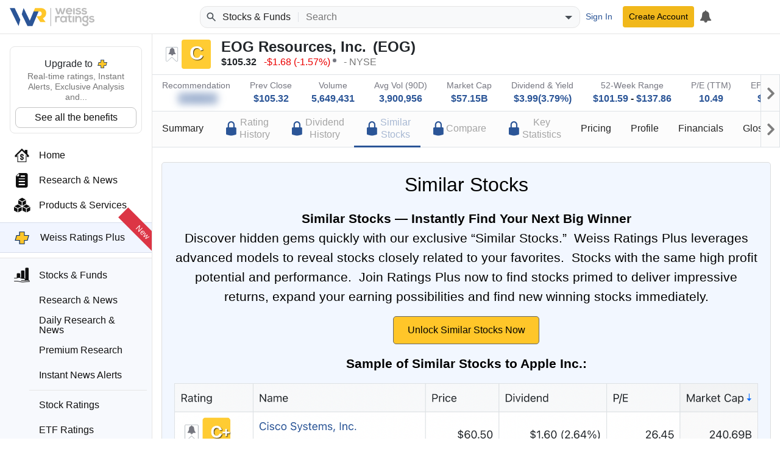

--- FILE ---
content_type: text/javascript
request_url: https://weissratings.com/Ratings.Web.Core/scripts/r-core.min.js?rv=2026.01.13.1226
body_size: 13265
content:
(function(n){Date.prototype.adjustTimezone=function(){return new Date(this.getTime()+this.getTimezoneOffset()*6e4)};Date.prototype.addMonths=function(n){var t=new Date(this),i=Math.floor(n/12),r=n-i*12;return i&&t.setFullYear(t.getFullYear()+i),r&&t.setMonth(t.getMonth()+r),t};window.T=function(t,i){var f,r,u;if(!t||typeof t!="string")return null;if(window.ratLocalization||(window.ratLocalization={}),ratLocalization._cache||(ratLocalization._cache={}),f=ratLocalization._cache[t],f)return f;if(r=t.split("|"),r.length===1&&typeof i=="string")r=[i,t];else if(r.length<2)return t;return r[1]?(i=ratLocalization[r[0]],i&&typeof i=="object"&&(u=i[r[1]],typeof u=="string"))?(ratLocalization._cache[t]=u,u):(window.ratLocalization.clientUpdate===!0&&window.ratLocalization.language==="en"&&n.rat&&n.rat.authenticated&&n.rat.isB&&n.ajax({url:ratApiUrl+"/localization",type:"PUT",data:{key:r[0]+"|"+r[1]},success:function(){},error:function(){}}),n.rat&&(ratLocalization._cache[t]=r[1]),r[1]):null};String.prototype.trim||(String.prototype.trim=function(){return this.replace(/^\s+|\s+$/g,"")});String.prototype.trimLeft||(String.prototype.trimLeft=function(){return this.replace(/^\s+/,"")});String.prototype.trimRight||(String.prototype.trimRight=function(){return this.replace(/\s+$/,"")});String.prototype.startsWith||(String.prototype.startsWith=function(n){return this.indexOf(n,0)===0});String.prototype.endsWith||(String.prototype.endsWith=function(n){return this.indexOf(n,this.length-n.length)!==-1});String.prototype.right||(String.prototype.right=function(n){return this.substring(Math.max(this.length-n,0))});String.prototype.includes||(String.prototype.includes=function(n,t){return(typeof t!="number"&&(t=0),t+n.length>this.length)?!1:this.indexOf(n,t)!==-1});String.prototype.replaceAll||(String.prototype.replaceAll=function(n,t,i){if(!i)return this.split(n).join(t);for(var f=this.toLowerCase(),e=String(n).toLowerCase(),u=this.toString(),r=f.length;(r=f.lastIndexOf(e,r))!==-1;)u=u.substr(0,r)+t+u.substr(r+e.length),r--;return u});String.prototype.htmlEncode=function(){return this.replace(/&/g,"&amp;").replace(/"/g,"&quot;").replace(/'/g,"&#39;").replace(/</g,"&lt;").replace(/>/g,"&gt;")};String.prototype.toCamelCase=function(){return this.replace(/\s(.)/g,function(n){return n.toUpperCase()}).replace(/\s/g,"").replace(/^(.)/,function(n){return n.toLowerCase()})};Array.prototype.includes||(Array.prototype.includes=function(n,t){return typeof t!="number"&&(t=0),this.indexOf(n,t)!==-1});Array.from||(Array.from=function(n){var i,t;if(!Array.isArray(n))return undefined;for(i=[],t=0;t<n.length;t++)i.push(n[t]);return i});Array.prototype.removeByValue||(Array.prototype.removeByValue=function(n){for(var t=0;t<this.length;t++)if(this[t]===n)return this.splice(t,1),!0;return!1});typeof Array.prototype.removeWhere!="function"&&(Array.prototype.removeWhere=function(n){var i,t;if(typeof n!="function")throw"Invalid call, expected a function.";for(i=this.length,t=i-1;t>=0;t--)n.call(this,this[t],t)&&this.splice(t,1);return i!==this.length});typeof Array.prototype.last!="function"&&(Array.prototype.last=function(){return this[this.length-1]});typeof Array.prototype.move!="function"&&(Array.prototype.move=function(t,i){n.rat.arrayMove(this,t,i)});typeof Array.prototype.findIndexOf!="function"&&(Array.prototype.findIndexOf=function(n){if(typeof n!="function")throw"Invalid call, expected a function.";for(var t=0;t<this.length;t++)if(n.call(this,this[t],t))return t;return-1});n.ratObjects={bodyChangedEvent:"ratBodyChangedEvent",userReadyEvent:"ratUserReadyEvent",windowViewportChanged:"ratWindowViewportChanged",startup:[],startupLast:[]};n.ratObjects.chart={color:"#304d89",defaultOptions:{colors:["#7cb5ec"],lang:{thousandsSep:","}},titleColor:"#a16602",subtitleColor:"#304d89",rangeSelectorButtonTheme:{states:{select:{fill:"#d2ddf6"}}},indexesColor:["#304d89","#617fbd","#a6bbe8","#ccd7ed"]};n.ratObjects.Class=function(){};n.ratObjects.Class.extend=function(n){var r=function(){},t,u=this,i=n&&n.init?n.init:function(){u.apply(this,arguments)},f;r.prototype=u.prototype;f=i.fn=i.prototype=new r;for(t in n)Object.prototype.hasOwnProperty.call(n,t)&&(f[t]=n[t]!=null&&n[t].constructor===Object?extend(!0,{},r.prototype[t],n[t]):n[t]);return f.constructor=i,i.extend=u.extend,i};n.ratObjects.Core=n.ratObjects.Class.extend({init:function(n,t,i,r){this.authenticated=n;this.isB=t;this.websiteName=i;this.rpl=r;var u=sessionStorage.getItem("r-auth")==="1";u&&!n&&(this.deleteCookie("Default-adminPreferences"),localStorage.clear(),sessionStorage.clear());!u&&n&&sessionStorage.setItem("r-auth","1")},ready:function(){sessionStorage.getItem("r-session")!=="1"&&(sessionStorage.setItem("r-session","1"),this.setCookie("r-t",(new Date).getTimezoneOffset()/60,1));this.initLocalization();this.userInfo();this.startup()},getQuerystring:function(n,t){t=typeof t=="string"&&t?t:window.location.href;var i=RegExp("(^|[?&])"+n+"=([^&]*)","i").exec(t);return i?decodeURIComponent(i[2].replace(/\+/g," ")):null},setQuerystring:function(n,t,i,r){var u,e,f,o;return(i=typeof i=="string"?i:window.location.href,u=i.lastIndexOf("#"),u>0?(e=i.substring(u),i=i.substring(0,u),u=e):u="",t===null||t===undefined)?(i=i.replace(new RegExp("[?&]"+n+"=[^&#]*(#.*)?$"),"$1").replace(new RegExp("([?&])"+n+"=[^&]*&"),"$1"),i=i.replace(/[&;]$/,""),i+u):(typeof t!="string"&&(t=t.toString()),r!==!1&&(t=this.encodeURIComponent(t)),f=new RegExp("(^|[?&])"+n+"=.*?(&|$)","i"),i.match(f))?i.replace(f,"$1"+n+"="+t+"$2"):(o=i.indexOf("?")!==-1?"&":"?",i+o+n+"="+t+u)},encodeURIComponent:function(n){return typeof n!="string"?null:encodeURIComponent(n).replaceAll("%20","+").replaceAll("%3C","<").replaceAll("%3E",">").replaceAll("%2C",",")},errorMessage:function(n,t){var r,i;if(n&&n!=="string"&&t===undefined&&(t=n,n=""),typeof n!="string"&&(n=""),t&&typeof t=="object")if(t.xhr&&typeof t.xhr=="object"&&(t=t.xhr),t||(t={}),t.responseJSON&&typeof t.responseJSON=="object"&&typeof t.responseJSON.message=="string")t=t.responseJSON.message;else if(typeof t.message=="string")t=t.message;else if(typeof t.errorMessage=="string")t=t.errorMessage;else if(typeof t.statusText=="string"&&t.status)t=t.statusText+" "+t.status;else if(typeof t.statusText=="string")t=t.statusText;else if(Array.isArray(t.modelState))for(r=t.modelState,t="",i=0;i<r.length;i++)r[i].name||(t+=(t?"<br/>":"")+r[i].error);else t="";return n||(n=""),n+=t?" "+t:"",n?n:null},handleError:function(t,i,r,u){return(t&&typeof t!="string"&&(u=typeof r=="boolean"?r:undefined,r=i,i=t,t=""),typeof r=="boolean"&&(u=r,r=undefined),i||(i={}),i.success!==!1&&(typeof i.status!="number"||i.status===200))?!1:i.statusText==="abort"?!1:i.silent===!0?!0:(typeof r=="function"&&(r=r()),r&&r instanceof jQuery?(u===!0&&(r=n("<div>").appendTo(r)),r.addClass("alert alert-danger r-error").ratEmpty().append(n("<span>").html(this.errorMessage(t,i)))):this.alertError(t,i),!0)},handleErrorDeferred:function(t,i){var u=this,r=n.Deferred();return setTimeout(function(){if(t&&typeof t!="string"&&(i=t,t=""),i||(i={}),i.success!==!1&&(typeof i.status!="number"||i.status===200)){r.resolve(!1);return}if(i.statusText==="abort"){r.resolve(!1);return}if(i.silent===!0){r.resolve(!0);return}u.alertError(t,i).done(function(){r.resolve(!0)})},0),r.promise()},alertError:function(n,t){return this.alert(this.errorMessage(n,t))},cloneObject:function(t){return n.rat.copyProperties({},t)},copyProperties:function(n,t,i){var h,o,s,u,r,e,f;if(!t||typeof t!="object")return n;typeof i=="string"&&(h=i,i={shouldCopy:function(n){return n.startsWith(h)}});i||(i={});o=typeof i.shouldCopy=="function"?i.shouldCopy:null;s=typeof i.set=="function"?i.set:null;Array.isArray(i.properties)||(i.properties=[]);for(u in t)if(t.hasOwnProperty(u)){if(r=t[u],i.properties.push(u),o&&!o(u,r)){i.properties.pop();continue}if(r)if(Array.isArray(r)){for(e=[],f=0;f<r.length;f++)r[f]&&typeof r[f]=="object"?e.push(this.copyProperties({},r[f],i)):e.push(r[f]);r=e}else typeof r!="object"||r instanceof Date||(r=this.copyProperties({},r,i));s?s(n,u,r):n[u]=r;i.properties.pop()}return n},createWindow:function(t,i){var r,l,f,o,u,s,h,c,e;return t=n.rat.copyMissing(t,{modal:!0,title:this.websiteName,okText:"OK"}),f=n("<div class='r-window-content'><\/div>"),o=n("<div class='r-content'><\/div>"),f.append(o),t.fullWidthButtons!==!1?(s=n("<br/><div class='text-center'><\/div>"),f.append(s),u=n("<div><\/div>"),s.append(u)):(u=n("<div class='btn btn-primary'><\/div>"),f.append(u)),h=function(){r.center()},c=function(n){n.which===27?(n.preventDefault(),t.cancelButton&&!t.cancelButton.attr("disabled")&&t.cancelButton.click()):n.which===13&&(n.preventDefault(),t.enterButton&&!t.enterButton.attr("disabled")&&t.enterButton.click())},t.okButton&&t.okButton.bind("click",function(){r.close()}),e={options:t,container:f,content:o,buttonsContainer:u,open:function(){r.center().open()},close:function(n){l=n;r.close()},center:function(){r.center()},addButton:function(i,r,f,e){var o;return t.fullWidthButtons!==!1?(o=n("<button type=\"button\" style='margin-right:10px;' class='btn btn-primary'><\/button>").html(i),u[e!==!1?"append":"prepend"](o)):(o=n('<button type="button" class="btn btn-secondary"><\/button>').html(i),u[e!==!1?"append":"prepend"](o)),typeof r=="function"&&o.bind("click",r),typeof f=="string"&&o.addClass(f),o}},r=f.kendoWindow({title:t.title,draggable:!1,modal:!0,resizable:!1,animation:{open:{effects:{zoom:{direction:"in"},fade:{direction:"in"}},duration:200},close:{effects:{zoom:{direction:"out",properties:{scale:.7}},fade:{direction:"out"}},duration:200,hide:!0}},activate:function(){typeof t.activate=="function"?t.activate(e):window.focus()},deactivate:function(){typeof t.deactivate=="function"&&t.deactivate(e);n(window).unbind("resize scroll",h);n(document).unbind("keydown",c);r.destroy();i&&i(l)},open:function(){typeof t.open=="function"&&t.open()}}).data("kendoWindow"),e.kendoWindow=r,r.wrapper.addClass("r-window"),typeof t.cssClass=="string"&&r.wrapper.addClass(t.cssClass),n(window).bind("resize scroll",h),n(document).bind("keydown",c).focus(),e},confirm:function(t,i,r){var u,f,e,s,o;if(r=n.rat.copyMissing(r,{title:this.websiteName,yesText:"Yes",noText:"No",cancelText:"Cancel",cancelVisible:!1,confirmIgnoreCase:!0,modal:!1,cssClass:"r-confirm",allowEnter:!0}),u=n.Stock.createWindow(r,i),e=null,r.yesVisible!==!1&&(e=r.enterButton=u.addButton(r.yesText,function(){u.close(!0)},r.yesClass),r.allowEnter||(r.enterButton=null),r.confirmText&&e.attr("disabled","disabled")),r.noVisible!==!1&&(r.cancelButton=u.addButton(r.noText,function(){u.close(!1)},r.noClass)),r.cancelVisible!==!1&&(r.cancelButton=u.addButton(r.cancelText,function(){u.close(null)},r.cancelClass)),r.alert&&u.content.append(n("<div class='r-alert'><\/div>").append(r.alert)),s=n("<div class='r-message'><\/div>").append(t),u.content.append(s),r.confirmText){f=n("<input type='text' />");u.content.append(n("<div class='r-confirm-input'><\/div>").append(f));o=function(){var n=f.val().trim(),t=r.confirmText.trim();n===t||r.confirmIgnoreCase!==!1&&n.toLocaleLowerCase()===t.toLocaleLowerCase()?e.removeAttr("disabled"):e.attr("disabled","disabled")};f.on("keyup",o);f.on("mouseup",function(){setTimeout(o,1)});setTimeout(function(){f.focus()},100)}u.open()},copyChangedProperties:function(t,i,r){var o,u,f,e;if(!t||typeof t!="object"||!i||typeof i!="object")return t;r&&typeof r=="object"||(r=t);o=typeof i.shouldSerialize=="function";for(u in i)i.hasOwnProperty(u)&&(!o||i.shouldSerialize(u))&&(f=i[u],e=r[u],!e||typeof e!="object"||f instanceof Date?f!==e&&(t[u]=f):(typeof f!="object"&&(f={}),t[u]=typeof e.toJSON=="function"?e.toJSON():this.copyChangedProperties({},f,e),(t[u]===null||t[u]===undefined||typeof t[u]=="object"&&n.isEmptyObject(t[u]))&&delete t[u]));return n.isEmptyObject(t)?null:t},copyMissing:function(n,t){var r,u,i;if(n&&typeof n=="object"||(n={}),!t||typeof t!="object")return n;for(r in t)t.hasOwnProperty(r)&&(u=n[r],i=t[r],!i||typeof i!="object"||i instanceof Date||Array.isArray(i)?u===undefined&&(n[r]=i):n[r]=this.copyMissing(u&&typeof u=="object"?u:{},i));return n},arrayMove:function(n,t,i){var r=n.length,u;return t<0||i<0||t>=r||i>=r?n:(u=Array.prototype.splice.apply(n,[t,1])[0],Array.prototype.splice.apply(n,[i,0,u]),n)},parseFloatEntire:function(n){return/^(\-|\+)?([0-9]*(\.[0-9]+)?|Infinity)$/.test(n)?Number(n):NaN},bodyChanged:function(){n(document.body).trigger(n.ratObjects.bodyChangedEvent)},userInfo:function(){if(!this.authenticated){this.user={authenticated:!1,userKey:null};this.userReady();return}var t=this;n("header .r-button-user-avatar ").on("ratings-remote-ready",function(i){i.remoteName==="user"&&(t.user=n.extend({authenticated:t.authenticated},i.remoteResult||{}),t.authenticated=t.user.authenticated,t.userReady())})},userIsReady:function(){return typeof this.user=="object"&&this.user},userReady:function(t){var i,r;if(t!==!1&&(i=n.rat.getCookie("r-c"),typeof this.user=="object"&&typeof this.user.accessKey=="string"&&this.user.accessKey!==i&&n.rat.setCookie("r-c",this.user.accessKey,1),r=n(document.body).data("access-key"),typeof r!="undefined"&&(typeof r!="string"||typeof i!="string"||r.toLocaleLowerCase()!==i.toLocaleLowerCase())&&!n.rat.getQuerystring("nc"))){localStorage.removeItem("r-remote-user");window.location=n.rat.setQuerystring("nc",""+i,window.location.href);return}n.rat.getQuerystring("nc")&&window.history.replaceState(null,null,n.rat.setQuerystring("nc",null));this.userAvatar();n(document.body).trigger(n.ratObjects.userReadyEvent)},userAvatar:function(){var i=n("header .r-button-user-avatar"),t=i.find("> .r-user-avatar");t.empty();this.user.authenticated?this.user.avatarPhotoUrl?(t.parent().addClass("r-avatar-photo"),t.removeClass().addClass("r-user-avatar r-hoverable r-avatar-photo").prepend(n("<img role='presentation'>").on("load",function(){i.ratBusy(!1)}).on("error",function(){t.find("> img").remove();t.removeClass().addClass("r-user-avatar r-icon r-icon-profile");t.parent().removeClass("r-avatar-photo");i.ratBusy(!1)}).attr("src",this.user.avatarPhotoUrl))):(t.parent().removeClass("r-avatar-photo"),t.removeClass().addClass("r-user-avatar r-hoverable r-avatar-style-"+(this.user.avatarStyle||1)).attr("data-text",(this.user.avatarText||"").toLocaleUpperCase()),i.ratBusy(!1)):(t.removeClass().addClass("r-icon r-icon-profile"),i.ratBusy(!1))},userAvatarChanged:function(t,i){typeof t!="number"&&(t=this.user.avatarStyle);typeof i!="string"&&(i=this.user.avatarPhotoUrl);t===0?(this.user.avatarPhotoUrl=i,delete this.user.avatarStyle):(this.user.avatarStyle=t,delete this.user.avatarPhotoUrl);n("header .r-button-user-avatar").ratBusy({inline:!0,message:""});this.userAvatar();localStorage.setItem("r-remote-user",JSON.stringify(this.user))},fireWindowViewportChanged:function(){clearTimeout(this._windowViewportChangedId);this._windowViewportChangedId=setTimeout(function(){n(document.body).trigger(n.ratObjects.windowViewportChanged)},500)},alert:function(t,i){var r=n.Deferred(),u;return n.rat.__alertVisible===!0?(setTimeout(function(){r.reject()},0),r.promise()):(i=n.extend({title:this.websiteName,okText:T("Ratings.Common|OK"),enterOnCancel:!0,onRender:function(i){i.append(n("<div class='r-message'>").html(t))}},i||{}),u=this.dialog(i),u.enterButton(i.okText,u.hide),u.show(),n.rat.__alertVisible=!0,u.on.done(function(t){delete n.rat.__alertVisible;r.resolve(t)}).fail(function(t){delete n.rat.__alertVisible;r.reject(t)}),r.promise())},confirm:function(t,i){i=n.extend({title:this.websiteName,yesText:T("Ratings.Common|Yes"),noText:T("Ratings.Common|No"),onRender:function(i){i.append(n("<div class='r-message'>").html(t))}},i||{});i.cssClass=(i.cssClass?" ":"")+"r-confirm";var r=this.dialog(i);return r.addButton(i.yesText,function(){r.hide(!0)},i.yesCssClass||"btn-primary"),r.cancelButton(i.noText,function(){r.hide(!1)},i.noCssClass||"btn-link"),r.show(),r.on},dialog:function(t){var r,c,l,o,s;t=n.extend({backdrop:"static",keyboard:!1,show:!1,enterOnCancel:!1,title:this.websiteName,onRender:function(){}},t||{});var u=this,a=n.Deferred(),e=undefined,f,h,i=n("<div class='modal fade r-modal' tabindex='-1' role='dialog' aria-hidden='true'>").append(n("<div class='modal-dialog modal-dialog-centered' role='document'>").append(n("<div class='modal-content'>").append(n("<div class='modal-header'>").append(n("<h1 class='modal-title'>").text(t.title),n("<button type='button' class='close' data-dismiss='modal'><span aria-hidden='true'>&times;<\/span><\/button>").attr("aria-label",T("Ratings.Common|Close"))),f=n("<div class='modal-body'>"),h=n("<div class='modal-footer'>").attr("hidden",t.noFooter===!0?"hidden":null)))).on("show.bs.modal",function(){if(typeof t.onShow=="function")t.onShow(i,f)}).on("shown.bs.modal",function(){if(n.rat.startup(!1,i),typeof t.onShown=="function")t.onShown(i,f);if(typeof t.onActivate=="function")t.onActivate(i,f)}).on("hide.bs.modal",function(){if(typeof t.onHide=="function")t.onHide(i,f,e);a.resolve(e)}).on("hidden.bs.modal",function(){if(typeof t.onHidden=="function")t.onHidden(i,f,e);if(u._dialogStack.length===1)n(document).unbind("keydown",u._dialogKeydown),delete u._dialogKeydown,delete u._dialogStack;else{u._dialogStack.splice(u._dialogStack.length-1,1);n(document.body).addClass("modal-open");var r=u._dialogStack[u._dialogStack.length-1];if(typeof r.options.onActivate=="function")r.options.onActivate(r.$modal,r.$body)}n(this).remove()});t.cssClass&&typeof t.cssClass=="string"&&i.addClass(t.cssClass);r={on:a.promise(),options:t,buttons:[],$modal:i,$body:f,$footer:h,busy:function(n){n===!1?(i.find("[data-was-enable='true']").removeAttr("data-was-enable").removeAttr("disabled"),i.find(".modal-content").ratBusy(!1)):(i.find("input:not([disabled]), button:not([disabled])").attr("data-was-enable","true").attr("disabled","disabled"),i.find(".modal-content").ratBusy({fill:!0,translucent:!0,message:n}))},show:function(){i.modal("show")},hide:function(n){e=n;i.modal("hide")},update:function(t){if(typeof t=="object"){var i=this.$modal.data("bs.modal");typeof i=="object"&&(i._config=n.extend(i._config,t))}},addButton:function(t,i,u,f){var e=n("<button type='button' class='btn' data-dismiss='modal'>").html(t);return h[f!==!1?"append":"prepend"](e),u||(u="btn-light"),typeof i=="function"&&e.bind("click",i),typeof u=="string"&&e.addClass(u),r.buttons.push(e),e},enterButton:function(n,i,u){t.enterButton=r.addButton(n,i,u)},cancelButton:function(n,i,u){t.cancelButton=r.addButton(n||T("Ratings.Common|Cancel"),i||function(){r.hide(null)},u)}};i.data("r-dialog",r);t.onRender(f,r);if(i.modal({backdrop:t.backdrop,keyboard:t.keyboard,show:t.show}),this._dialogKeydown||(this._dialogStack=[],this._dialogKeydown=n.proxy(this.dialogKeydown,this),n(document).bind("keydown",this._dialogKeydown)),this._dialogStack.length>0)for(c=this._dialogStack[this._dialogStack.length-1],c._$modal=n("body > div.modal:not(.r-known)").addClass("r-known"),c._$modalBackdrop=n("body > div.modal-backdrop:not(.r-known)").addClass("r-known"),l=1010,o=0;o<this._dialogStack.length;o++)s=this._dialogStack[o],s._$modalBackdrop&&(s._$modalBackdrop.css({"z-index":l++}),s._$modal.css({"z-index":l++}));return this._dialogStack.push(r),r},dialogKeydown:function(t){var r,i,u;if(Array.isArray(this._dialogStack)&&this._dialogStack.length!==0&&(r=this._dialogStack[this._dialogStack.length-1],i=r.options,i.busy!==!0))if(t.which===27){if(t.isPropagationStopped())return;t.preventDefault();t.stopPropagation();i.cancelButton&&!i.cancelButton.attr("disabled")?i.cancelButton.click():i.enterOnCancel&&i.enterButton&&!i.enterButton.attr("disabled")&&i.enterButton.click()}else if(t.which===13){if(t.isPropagationStopped())return;if(u=n(":focus"),u.hasClass("r-accept-enter"))return;t.preventDefault();t.stopPropagation();i.enterButton&&!i.enterButton.attr("disabled")&&i.enterButton.click()}},ratingsPlusPopUp:function(t){if(!this._ratingsPlusPopUpVisible){this._ratingsPlusPopUpVisible=!0;var i=this,r=t&&typeof t=="object"&&t.target?n.rat.getQuerystring("r",n(t.target).ratFindIncludeSelf("a").attr("href")):null;this.dialog({title:T("Ratings.Anonymous|Weiss Ratings Plus"),cssClass:"r-modal-sign-in",noFooter:!0,show:!0,onRender:function(t){t.append(n("#r-ratings-plus-popup").html())},onShown:function(n){var t=n.find("form")},onHide:function(){delete i._ratingsPlusPopUpVisible}})}},signInForm:function(t){if(!this._signInFormVisible){this._signInFormVisible=!0;var r=this,i=t&&typeof t=="object"&&t.target?n.rat.getQuerystring("r",n(t.target).ratFindIncludeSelf("a").attr("href")):null;this.dialog({title:T("Ratings.Anonymous|Sign In"),cssClass:"r-modal-sign-in",noFooter:!0,show:!0,onRender:function(t){t.append(n("#r-sign-in-form").html())},onShown:function(t){var r=t.find("form");i&&typeof i=="string"&&r.attr("action",n.rat.setQuerystring("r",i,r.attr("action")));r.data("ratForm").focusFirstInput()},onHide:function(){delete r._signInFormVisible}})}},signUpForm:function(t){var i;if(!this._signUpFormVisible){this._signUpFormVisible=!0;var o=this,r=null,f=null,e=null,u=null;t&&typeof t=="object"&&t.target&&(i=n(t.target),r=n.rat.getQuerystring("r",i.ratFindIncludeSelf("a").attr("href")),f=i.data("on-ajax-result"),e=i.data("effort"),u=i.data("ezine"));this.dialog({title:T("Ratings.Anonymous|Create My Account"),cssClass:"r-modal-sign-in",noFooter:!0,show:!0,onRender:function(t){t.append(n("#r-sign-up-form").html())},onShown:function(t){var i=t.find("form"),o;typeof f=="string"&&i.data("on-ajax-result",f);r&&typeof r=="string"&&i.attr("action",n.rat.setQuerystring("r",r,i.attr("action")));o=e||n.rat.page.$body.data("effort")||n.rat.getQuerystring("ec")||null;o&&typeof o=="string"&&(i.find("input[name='Effort']").remove(),i.append(n("<input name='Effort' type='hidden'>").val(o)));u&&typeof u=="string"&&(i.find("input[name='EZine']").remove(),i.append(n("<input name='EZine' type='hidden'>").val(u)));i.data("ratForm").focusFirstInput()},onHide:function(n){n.attr("data-account-created")&&location.reload();delete o._signUpFormVisible}})}},startup:function(t,i){var u,r;if(Array.isArray(n.ratObjects.startup)){if(i instanceof jQuery){i.ratFindIncludeSelf(".r-startup").each(function(t,i){var r=n(i),u,f;if(r.parent().is(":visible")&&!r.data("r-startup-init")){r.data("r-startup-init",!0);try{u=r.html();typeof u=="string"&&(f=new Function(u),f())}catch(e){}}});return}for(n(".r-startup").each(function(t,i){var r=n(i),u;if(r.parent().is(":visible")&&!r.data("r-startup-init")){r.data("r-startup-init",!0);try{u=r.html();typeof u=="string"&&n.ratObjects.startup.push({callback:new Function(u),onBodyChange:r.hasClass("r-body-change")})}catch(f){console&&console.error&&console.error(f)}}}),u=0;u<n.ratObjects.startup.length;u++)if(r=n.ratObjects.startup[u],typeof r=="function"){if(!t)try{r()}catch(f){console&&console.error&&console.error(f)}}else if(r&&typeof r=="object"&&typeof r.callback=="function"&&(!t||r.onBodyChange===!0))try{r.callback()}catch(e){console&&console.error&&console.error(e)}n.ratObjects.startupLast.length>0&&setTimeout(function(){for(var i,t=0;t<n.ratObjects.startupLast.length;t++)i=n.ratObjects.startupLast[t],typeof i=="function"&&i();n.ratObjects.startupLast=[]},0)}},getCookie:function(n){var r,i,t;for(n=n+"=",r=document.cookie.split(";"),i=0;i<r.length;i++){for(t=r[i];t.charAt(0)===" ";)t=t.substring(1,t.length);if(t.indexOf(n)===0)return t.substring(n.length,t.length)}return null},setCookie:function(n,t,i){var u,r;i?(r=new Date,r.setTime(r.getTime()+i*864e5),u="; expires="+r.toGMTString()):u="";document.cookie=n+"="+t+u+";Secure;path=/"},deleteCookie:function(n){this.setCookie(n,"",-1)},getStateCookie:function(){var i=n(document.body).data("view-name"),t;return i?(t=n.rat.getCookie("r-s"),!t||typeof t!="string")?null:t.startsWith(i+":")?t.substring(i.length+1):null:undefined},setStateCookie:function(t){var i=n(document.body).data("view-name");i&&(t===null||t===undefined?n.rat.deleteCookie("r-s"):n.rat.setCookie("r-s",i+":"+t))},normalizeValue:function(n){return n===null||n===undefined?null:typeof n=="string"?n.toLocaleLowerCase():n.toString().toLocaleLowerCase()},initLocalization:function(){window.ratLocalization&&(window.numeral&&window.ratLocalization.numeral&&(delete numeral.locales[ratLocalization.language],ratLocalization.numeral.currency={symbol:"$"},numeral.register("locale",ratLocalization.language,ratLocalization.numeral),numeral.locale(ratLocalization.language)),ratLocalization.kendo&&(kendo.cultures[ratLocalization.language]=ratLocalization.kendo,kendo.culture(ratLocalization.language)),window.moment&&typeof moment=="function"&&ratLocalization.time.relative&&moment.defineLocale("rat",{relativeTime:ratLocalization.time.relative}),window.Highcharts)}});n.ratObjects.RatView=n.ratObjects.Class.extend({init:function(n){this._$element=n}});n.ratInit=function(t,i,r,u){n.rat=new n.ratObjects.Core(t,i,r,u);n.rat.ready()};n.fn.wrapInTag=function(t){var i=t.tag||"b",r=t.words||[],u=RegExp(r.join("|"),"gi"),f="<"+i+">$&<\/"+i+">";return this.html(function(){return n(this).text().replace(u,f)})};n.fn.ratAppendError=function(t,i){t&&typeof t=="object"&&(t=t.statusText||t.error||t.message);var r=n("<div class='r-message r-error r-block'><\/div>").html(t);return i!==!1&&this.empty(),this.append(r)};n.fn.ratBusy=function(t){var s=this,i=this.find("> .r-busy"),u=i.data("r-busy-count"),f,r,e,o;return(typeof u!="number"&&(u=1),t===!1)?(f=n.Deferred(),r=i.data("r-busy-defers"),Array.isArray(r)?r.push(f):i.data("r-busy-defers",r=[f]),--u>0?i.data("r-busy-count",u):(this.each(function(){var t=n(this),i=t.data("__RatBusy_reenable");i&&(i.removeAttr("disabled"),t.removeData("__RatBusy_reenable"))}),this.removeClass("r-is-busy"),i.addClass("r-hiding").ratFadeOutRemove().done(function(){for(defIdx=0;defIdx<r.length;defIdx++)r[defIdx].resolve(s)})),f.promise()):(typeof t=="number"&&(t===1?t={message:T("Ratings.Common|Loading...")}:t===2&&(t={message:"",inline:!0,translucent:!0})),typeof t=="string"&&(t={message:t}),t||(t={}),i.length)?(t.updateMessage?i.find(".r-message").html(t.message):i.data("r-busy-count",++u),t.breakChain===!0?i:this):(t.message===undefined&&(t.message=T("Ratings.Common|Loading...")),i=n("<span class='r-busy'>").data("r-busy-count",1),e=n("<span class='r-busy-inner'>").appendTo(i),n("<span class='r-spinner'><\/div>").appendTo(e),typeof t.message=="string"&&t.message.length&&(typeof t.cssClass=="string"&&t.cssClass.length?n("<span>").attr("class"," r-message "+(typeof t.cssClass=="string"&&t.cssClass.length)?t.cssClass:"").html(t.message).appendTo(e):n("<span class='r-message'>").html(t.message).appendTo(e)),t.fill!==!1&&i.addClass("r-fill"),t.inline&&i.addClass("r-inline"),t.translucent&&i.addClass("r-translucent"),typeof t.className=="string"&&i.addClass(t.className),typeof t.spinner=="boolean"&&t.spinner==!1&&i.find(".r-spinner").remove(),o=typeof t.selector=="string"?this.find(t.selector):this,o.append(i),this.addClass("r-is-busy"),t.autoDisable!==!1&&this.each(function(){var t=n(this),i=t.find("input:not(:disabled), button:not(:disabled), select:not(:disabled)").attr("disabled","disabled");i.length>0&&t.data("__RatBusy_reenable",i)}),t.breakChain===!0?i:this)};n.fn.ratEmpty=function(n){return n&&typeof n=="string"||(n=".r-busy,.r-empty"),this.find("> :not("+n+")").remove(),this};n.fn.ratFadeOutRemove=function(t){var i=n.Deferred();return this.fadeOut(t||250,function(){n(this).remove();i.resolve()}),i.promise()};n.fn.ratOuterHTML=function(){return n("<div>").append(this).html()};n.fn.ratIsInViewport=function(t,i){typeof t=="boolean"?(i=t,t=0):typeof t!="number"&&(t=0);var r=n(this).offset().top,f=r+n(this).outerHeight(),u=n(window).scrollTop()+t,e=u+n(window).height()-t;return i!==!1?r>=u&&f<=e:r>=u&&r<=e||f>=u&&f<=e};n.fn.ratScrollToTop=function(t){var i=n.Deferred();return this.ratIsInViewport(t)?(setTimeout(function(){i.resolve(!1)},0),i.promise()):(typeof t!="number"&&(t=0),n("html, body").animate({scrollTop:this.offset().top-t},"fast",function(){i.resolve(!0)}),i.promise())};n.fn.ratScrollToBottom=function(t){var i=n.Deferred();if(this.ratIsInViewport())return setTimeout(function(){i.resolve(!1)},0),i.promise();typeof t!="number"&&(t=0);var r=this.offset().top,u=this.outerHeight(),f=n(window).height();return n("html, body").animate({scrollTop:r-f+u+t},"fast",function(){i.resolve(!0)}),i.promise()};n.fn.ratFocusFirstInput=function(t){var i=this.find(":input:not([readonly='readonly']):visible:enabled"),r;return i.length?(t===!0?(r=i.filter(function(){return!n(this).val()}),i=r.length?r.first():i.first()):i=i.first(),i.ratIsInViewport()||i.ratScrollToBottom(),i.focus(),this):this};n.fn.ratInputAutoChange=function(t,i){return typeof t!="function"?this:((typeof i!="number"||i<0)&&(i=400),this.each(function(){var r=n(this),u={init:function(r){this.$element=r;this.callback=t;r._ratValue=r.val();r.bind("keyup",function(n){if(typeof r._ratChangeTimer=="number"&&clearTimeout(r._ratChangeTimer),n.originalEvent.keyCode===13){n.preventDefault();n.stopPropagation();t(r,!0);return}r._ratChangeTimer=setTimeout(function(){r._ratChangeTimer=null;r._ratValue!==r.val()&&(r._ratValue=r.val(),t(r,!1))},i)}).bind("mouseup",n.proxy(this._scheduleChange,this)).bind("change",n.proxy(this._scheduleChange,this))},_scheduleChange:function(){var n=this;setTimeout(function(){n.$element._ratValue!==n.$element.val()&&(typeof n.$element._ratChangeTimer=="number"&&clearTimeout(n.$element._ratChangeTimer),n.$element._ratChangeTimer=null,n.$element._ratValue=n.$element.val(),n.callback(n.$element,!1))},0)}};u.init(r);r.data("ratInputAutoChange",u)}),this)};n.fn.ratBlink=function(n,t){for(n=n||2,t=t||300;n--;)this.fadeTo(t,0).fadeTo(t,1);return this};n.fn.ratFindIncludeSelf=function(n){return this.find(n).addBack(n)};n.fn.ratIsAutofill=function(){try{return this.is(":-webkit-autofill")}catch(n){return!1}};n.fn.ratSetSelectionRange=function(n,t){var u,i,r;return typeof this.length!="number"?this:(u=this.val()||this.attr("value")||"",typeof n!="number"&&(n=0),typeof t!="number"&&(t=u.length),this.is(":focus")||this.focus(),i=this[0],i.setSelectionRange?i.setSelectionRange(n,t):i.createTextRange&&(r=i.createTextRange(),r.collapse(!0),r.moveEnd("character",t),r.moveStart("character",n),r.select()),this)};jQuery.fn.bstooltip=jQuery.fn.tooltip})(jQuery),function(){function t(n,t){var r,i,u;for(t=t.match(/(?:\\\.|[^.])+(?=\.|$)/gi),r=t.shift(),i=jQuery.data(n)[r],i||(u=n.attributes["data-"+r],u&&(i=u.value));i&&t[0];)r=t.shift(),i=i[r];return i===undefined||i===null?undefined:i}var n=/\s*(.*?)\s*([!~><=]=|[><])\s*(.*)/gi;jQuery.expr[":"].ratData=function(i,r,u){n.lastIndex=0;for(var c=u[3],s,f,e,h=null,o=!1;s=n.exec(c);){f=s[3];e=t(i,s[1]);typeof e=="number"&&(f=parseFloat(f));switch(s[2]){case"==":o=e===f;break;case"!=":o=e!==f;break;case"<=":o=e<=f;break;case">=":o=e>=f;break;case"~=":o=RegExp(f).test(e);break;case">":o=e>f;break;case"<":o=e<f;break;default:s[5]&&(o=!!e)}h=h===null?o:h&&o}return h}}(),function(n,t){typeof exports=="object"&&typeof module!="undefined"?module.exports=t(n):typeof define=="function"&&define.amd?define(t):t(n)}(typeof self!="undefined"?self:typeof window!="undefined"?window:typeof global!="undefined"?global:this,function(n){"use strict";var s,h,i,e;if(n=n||{},s=n.Base64,h="2.5.2",typeof module!="undefined"&&module.exports)try{i=eval("require('buffer').Buffer")}catch(ut){i=undefined}var r="ABCDEFGHIJKLMNOPQRSTUVWXYZabcdefghijklmnopqrstuvwxyz0123456789+/",f=function(n){for(var i={},t=0,r=n.length;t<r;t++)i[n.charAt(t)]=t;return i}(r),t=String.fromCharCode,p=function(n){var i;return n.length<2?(i=n.charCodeAt(0),i<128?n:i<2048?t(192|i>>>6)+t(128|i&63):t(224|i>>>12&15)+t(128|i>>>6&63)+t(128|i&63)):(i=65536+(n.charCodeAt(0)-55296)*1024+(n.charCodeAt(1)-56320),t(240|i>>>18&7)+t(128|i>>>12&63)+t(128|i>>>6&63)+t(128|i&63))},w=/[\uD800-\uDBFF][\uDC00-\uDFFFF]|[^\x00-\x7F]/g,c=function(n){return n.replace(w,p)},b=function(n){var i=[0,2,1][n.length%3],t=n.charCodeAt(0)<<16|(n.length>1?n.charCodeAt(1):0)<<8|(n.length>2?n.charCodeAt(2):0),u=[r.charAt(t>>>18),r.charAt(t>>>12&63),i>=2?"=":r.charAt(t>>>6&63),i>=1?"=":r.charAt(t&63)];return u.join("")},l=n.btoa?function(t){return n.btoa(t)}:function(n){return n.replace(/[\s\S]{1,3}/g,b)},a=function(n){var t=Object.prototype.toString.call(n)==="[object Uint8Array]";return t?n.toString("base64"):l(c(String(n)))},u=function(n,t){return t?a(String(n)).replace(/[+\/]/g,function(n){return n==="+"?"-":"_"}).replace(/=/g,""):a(n)},k=function(n){return u(n,!0)},d=/[\xC0-\xDF][\x80-\xBF]|[\xE0-\xEF][\x80-\xBF]{2}|[\xF0-\xF7][\x80-\xBF]{3}/g,g=function(n){switch(n.length){case 4:var r=(7&n.charCodeAt(0))<<18|(63&n.charCodeAt(1))<<12|(63&n.charCodeAt(2))<<6|63&n.charCodeAt(3),i=r-65536;return t((i>>>10)+55296)+t((i&1023)+56320);case 3:return t((15&n.charCodeAt(0))<<12|(63&n.charCodeAt(1))<<6|63&n.charCodeAt(2));default:return t((31&n.charCodeAt(0))<<6|63&n.charCodeAt(1))}},v=function(n){return n.replace(d,g)},nt=function(n){var i=n.length,e=i%4,r=(i>0?f[n.charAt(0)]<<18:0)|(i>1?f[n.charAt(1)]<<12:0)|(i>2?f[n.charAt(2)]<<6:0)|(i>3?f[n.charAt(3)]:0),u=[t(r>>>16),t(r>>>8&255),t(r&255)];return u.length-=[0,0,2,1][e],u.join("")},y=n.atob?function(t){return n.atob(t)}:function(n){return n.replace(/\S{1,4}/g,nt)},tt=function(n){return y(String(n).replace(/[^A-Za-z0-9\+\/]/g,""))},it=i?i.from&&Uint8Array&&i.from!==Uint8Array.from?function(n){return(n.constructor===i.constructor?n:i.from(n,"base64")).toString()}:function(n){return(n.constructor===i.constructor?n:new i(n,"base64")).toString()}:function(n){return v(y(n))},o=function(n){return it(String(n).replace(/[-_]/g,function(n){return n==="-"?"+":"/"}).replace(/[^A-Za-z0-9\+\/]/g,""))},rt=function(){var t=n.Base64;return n.Base64=s,t};return n.Base64={VERSION:h,atob:tt,btoa:l,fromBase64:o,toBase64:u,utob:c,encode:u,encodeURI:k,btou:v,decode:o,noConflict:rt,__buffer__:i},typeof Object.defineProperty=="function"&&(e=function(n){return{value:n,enumerable:!1,writable:!0,configurable:!0}},n.Base64.extendString=function(){Object.defineProperty(String.prototype,"fromBase64",e(function(){return o(this)}));Object.defineProperty(String.prototype,"toBase64",e(function(n){return u(this,n)}));Object.defineProperty(String.prototype,"toBase64URI",e(function(){return u(this,!0)}))}),n.Meteor,typeof module!="undefined"&&module.exports?module.exports.Base64=n.Base64:typeof define=="function"&&define.amd&&define([],function(){return n.Base64}),{Base64:n.Base64}});

--- FILE ---
content_type: text/javascript
request_url: https://weissratings.com/Ratings.Web.Core/scripts/kendo-ui/kendo.fx.min.js?rv=2022.3.914
body_size: 8088
content:
/**
 * Kendo UI v2022.3.913 (http://www.telerik.com/kendo-ui)
 * Copyright 2022 Progress Software Corporation and/or one of its subsidiaries or affiliates. All rights reserved.
 *
 * Kendo UI commercial licenses may be obtained at
 * http://www.telerik.com/purchase/license-agreement/kendo-ui-complete
 * If you do not own a commercial license, this file shall be governed by the trial license terms.
 */
!function(define){define("kendo.fx.min",["kendo.core.min"],function(){var e={id:"fx",name:"Effects",category:"framework",description:"Required for animation effects in all Kendo UI widgets.",depends:["core"]},v=window.kendo.jQuery,p=void 0,u=window.kendo,m=u.effects,o=v.each,x=v.extend,f=u.support,r=f.browser,_=f.transforms,g=f.transitions,h={scale:0,scalex:0,scaley:0,scale3d:0},b={translate:0,translatex:0,translatey:0,translate3d:0},a=typeof document.documentElement.style.zoom!=="undefined"&&!_,l=/matrix3?d?\s*\(.*,\s*([\d\.\-]+)\w*?,\s*([\d\.\-]+)\w*?,\s*([\d\.\-]+)\w*?,\s*([\d\.\-]+)\w*?/i,k=/^(-?[\d\.\-]+)?[\w\s]*,?\s*(-?[\d\.\-]+)?[\w\s]*/i,c=/translatex?$/i,w=/(zoom|fade|expand)(\w+)/,C=/(zoom|fade|expand)/,n=/[xy]$/i,P=["perspective","rotate","rotatex","rotatey","rotatez","rotate3d","scale","scalex","scaley","scalez","scale3d","skew","skewx","skewy","translate","translatex","translatey","translatez","translate3d","matrix","matrix3d"],T=["rotate","scale","scalex","scaley","skew","skewx","skewy","translate","translatex","translatey","matrix"],N={rotate:"deg",scale:"",skew:"px",translate:"px"},i=_.css,z=Math.round,E="",R="px",H="none",D="auto",O="width",F="height",I="hidden",S="origin",q="abortId",A="overflow",V="translate",M="position",$="completeCallback",L=i+"transition",y=i+"transform",Q=i+"backface-visibility",W=i+"perspective",j="1500px",U="perspective("+j+")",d={left:{reverse:"right",property:"left",transition:"translatex",vertical:false,modifier:-1},right:{reverse:"left",property:"left",transition:"translatex",vertical:false,modifier:1},down:{reverse:"up",property:"top",transition:"translatey",vertical:true,modifier:1},up:{reverse:"down",property:"top",transition:"translatey",vertical:true,modifier:-1},top:{reverse:"bottom"},bottom:{reverse:"top"},in:{reverse:"out",modifier:-1},out:{reverse:"in",modifier:1},vertical:{reverse:"vertical"},horizontal:{reverse:"horizontal"}};if(u.directions=d,x(v.fn,{kendoStop:function(e,t){if(g)return m.stopQueue(this,e||false,t||false);else return this.stop(e,t)}}),_&&!g){o(T,function(e,r){v.fn[r]=function(e){if(typeof e=="undefined")return Z(this,r);else{var t=v(this)[0],i=r+"("+e+N[r.replace(n,"")]+")";if(t.style.cssText.indexOf(y)==-1)v(this).css(y,i);else t.style.cssText=t.style.cssText.replace(new RegExp(r+"\\(.*?\\)","i"),i)}return this};v.fx.step[r]=function(e){v(e.elem)[r](e.now)}});var B=v.fx.prototype.cur;v.fx.prototype.cur=function(){if(T.indexOf(this.prop)!=-1)return parseFloat(v(this.elem)[this.prop]());return B.apply(this,arguments)}}function K(e){return parseInt(e,10)}function G(e,t){return K(e.css(t))}function J(e){var t=[];for(var i in e)t.push(i);return t}function X(e){for(var t in e)if(P.indexOf(t)!=-1&&T.indexOf(t)==-1)delete e[t];return e}function Y(e,t){var i=[],r={},n,s,o,a;for(s in t){n=s.toLowerCase();a=_&&P.indexOf(n)!=-1;if(!f.hasHW3D&&a&&T.indexOf(n)==-1)delete t[s];else{o=t[s];if(a)i.push(s+"("+o+")");else r[s]=o}}if(i.length)r[y]=i.join(" ");return r}if(u.toggleClass=function(i,e,t,r){if(e){e=e.split(" ");if(g){t=x({exclusive:"all",duration:400,ease:"ease-out"},t);i.css(L,t.exclusive+" "+t.duration+"ms "+t.ease);setTimeout(function(){i.css(L,"").css(F)},t.duration)}o(e,function(e,t){i.toggleClass(t,r)})}return i},u.parseEffects=function(e,a){var f={};if(typeof e==="string")o(e.split(" "),function(e,t){var i=!C.test(t),r=t.replace(w,function(e,t,i){return t+":"+i.toLowerCase()}),n=r.split(":"),s=n[1],o={};if(n.length>1)o.direction=a&&i?d[s].reverse:s;f[n[0]]=o});else o(e,function(e){var t=this.direction;if(t&&a&&!C.test(e))this.direction=d[t].reverse;f[e]=this});return f},g)x(m,{transition:function(e,t,i){var r,n=0,s=e.data("keys")||[],o;i=x({duration:200,ease:"ease-out",complete:null,exclusive:"all"},i);var a=false;var f=function(){if(!a){a=true;if(o){clearTimeout(o);o=null}e.removeData(q).dequeue().css(L,"").css(L);i.complete.call(e)}};i.duration=v.fx?v.fx.speeds[i.duration]||i.duration:i.duration;r=Y(e,t);v.merge(s,J(r));if(v.hasOwnProperty("uniqueSort"))e.data("keys",v.uniqueSort(s)).height();else e.data("keys",v.unique(s)).height();e.css(L,i.exclusive+" "+i.duration+"ms "+i.ease).css(L);e.css(r).css(y);if(g.event){e.one(g.event,f);if(i.duration!==0)n=500}o=setTimeout(f,i.duration+n);e.data(q,o);e.data($,f)},stopQueue:function(e,t,i){var r,n=e.data("keys"),s=!i&&n,o=e.data($);if(s)r=u.getComputedStyles(e[0],n);if(o)o();if(s)e.css(r);return e.removeData("keys").stop(t)}});function Z(e,t){if(_){var i=e.css(y);if(i==H)return t=="scale"?1:0;var r=i.match(new RegExp(t+"\\s*\\(([\\d\\w\\.]+)")),n=0;if(r)n=K(r[1]);else{r=i.match(l)||[0,0,0,0,0];t=t.toLowerCase();if(c.test(t))n=parseFloat(r[3]/r[2]);else if(t=="translatey")n=parseFloat(r[4]/r[2]);else if(t=="scale")n=parseFloat(r[2]);else if(t=="rotate")n=parseFloat(Math.atan2(r[2],r[1]))}return n}else return parseFloat(e.css(t))}var ee=u.Class.extend({init:function(e,t){var i=this;i.element=e;i.effects=[];i.options=t;i.restore=[]},run:function(e){var t=this,i,r,n,c=e.length,s=t.element,o=t.options,a=v.Deferred(),f={},l={},u,d,p;t.effects=e;a.done(t.complete.bind(t));s.data("animating",true);for(r=0;r<c;r++){i=e[r];i.setReverse(o.reverse);i.setOptions(o);t.addRestoreProperties(i.restore);i.prepare(f,l);d=i.children();for(n=0,p=d.length;n<p;n++)d[n].duration(o.duration).run()}for(var h in o.effects)x(l,o.effects[h].properties);if(!s.is(":visible"))x(f,{display:s.data("olddisplay")||"block"});if(_&&!o.reset){u=s.data("targetTransform");if(u)f=x(u,f)}f=Y(s,f);if(_&&!g)f=X(f);s.css(f).css(y);for(r=0;r<c;r++)e[r].setup();if(o.init)o.init();s.data("targetTransform",l);m.animate(s,l,x({},o,{complete:a.resolve}));return a.promise()},stop:function(){v(this.element).kendoStop(true,true)},addRestoreProperties:function(e){var t=this.element,i,r=0,n=e.length;for(;r<n;r++){i=e[r];this.restore.push(i);if(!t.data(i))t.data(i,t.css(i))}},restoreCallback:function(){var e=this.element;for(var t=0,i=this.restore.length;t<i;t++){var r=this.restore[t];e.css(r,e.data(r))}},complete:function(){var e=this,t=0,i=e.element,r=e.options,n=e.effects,s=n.length;i.removeData("animating").dequeue();if(r.hide)i.data("olddisplay",i.css("display")).hide();this.restoreCallback();if(a&&!_)setTimeout(this.restoreCallback.bind(this),0);for(;t<s;t++)n[t].teardown();if(r.completeCallback)r.completeCallback(i)}}),s=(m.promise=function(e,t){var i=[],r,n=new ee(e,t),s=u.parseEffects(t.effects),o;t.effects=s;for(var a in s){r=m[te(a)];if(r){o=new r(e,s[a].direction);i.push(o)}}if(i[0])n.run(i);else{if(!e.is(":visible"))e.css({display:e.data("olddisplay")||"block"}).css("display");if(t.init)t.init();e.dequeue();n.complete()}},x(m,{animate:function(e,d,t){var i=t.transition!==false;delete t.transition;if(g&&"transition"in m&&i)m.transition(e,d,t);else if(_)e.animate(X(d),{queue:false,show:false,hide:false,duration:t.duration,complete:t.complete});else e.each(function(){var c=v(this),u={};o(P,function(l,e){var t,i=d?d[e]+" ":null;if(i){var r=d;if(e in h&&d[e]!==p){t=i.match(k);if(_)x(r,{scale:+t[0]})}else if(e in b&&d[e]!==p){var n=c.css(M),s=n=="absolute"||n=="fixed";if(!c.data(V))if(s)c.data(V,{top:G(c,"top")||0,left:G(c,"left")||0,bottom:G(c,"bottom"),right:G(c,"right")});else c.data(V,{top:G(c,"marginTop")||0,left:G(c,"marginLeft")||0});var o=c.data(V);t=i.match(k);if(t){var a=e==V+"y"?+null:+t[1],f=e==V+"y"?+t[1]:+t[2];if(s){if(!isNaN(o.right)){if(!isNaN(a))x(r,{right:o.right-a})}else if(!isNaN(a))x(r,{left:o.left+a});if(!isNaN(o.bottom)){if(!isNaN(f))x(r,{bottom:o.bottom-f})}else if(!isNaN(f))x(r,{top:o.top+f})}else{if(!isNaN(a))x(r,{marginLeft:o.left+a});if(!isNaN(f))x(r,{marginTop:o.top+f})}}}if(!_&&e!="scale"&&e in r)delete r[e];if(r)x(u,r)}});if(r.msie)delete u.scale;c.animate(u,{queue:false,show:false,hide:false,duration:t.duration,complete:t.complete})})}}),m.animatedPromise=m.promise,u.Class.extend({init:function(e,t){var i=this;i.element=e;i._direction=t;i.options={};i._additionalEffects=[];if(!i.restore)i.restore=[]},reverse:function(){this._reverse=true;return this.run()},play:function(){this._reverse=false;return this.run()},add:function(e){this._additionalEffects.push(e);return this},direction:function(e){this._direction=e;return this},duration:function(e){this._duration=e;return this},compositeRun:function(){var e=this,t=new ee(e.element,{reverse:e._reverse,duration:e._duration}),i=e._additionalEffects.concat([e]);return t.run(i)},run:function(){if(this._additionalEffects&&this._additionalEffects[0])return this.compositeRun();var e=this,t=e.element,i=0,r=e.restore,c=r.length,n,s=v.Deferred(),o={},a={},f,l=e.children(),u=l.length;s.done(e._complete.bind(e));t.data("animating",true);for(i=0;i<c;i++){n=r[i];if(!t.data(n))t.data(n,t.css(n))}for(i=0;i<u;i++)l[i].duration(e._duration).run();e.prepare(o,a);if(!t.is(":visible"))x(o,{display:t.data("olddisplay")||"block"});if(_){f=t.data("targetTransform");if(f)o=x(f,o)}o=Y(t,o);if(_&&!g)o=X(o);t.css(o).css(y);e.setup();t.data("targetTransform",a);m.animate(t,a,{duration:e._duration,complete:s.resolve});return s.promise()},stop:function(){var e=0,t=this.children(),i=t.length;for(e=0;e<i;e++)t[e].stop();v(this.element).kendoStop(true,true);return this},restoreCallback:function(){var e=this.element;for(var t=0,i=this.restore.length;t<i;t++){var r=this.restore[t];e.css(r,e.data(r))}},_complete:function(){var e=this,t=e.element;t.removeData("animating").dequeue();e.restoreCallback();if(e.shouldHide())t.data("olddisplay",t.css("display")).hide();if(a&&!_)setTimeout(e.restoreCallback.bind(e),0);e.teardown()},setOptions:function(e){x(true,this.options,e)},children:function(){return[]},shouldHide:v.noop,setup:v.noop,prepare:v.noop,teardown:v.noop,directions:[],setReverse:function(e){this._reverse=e;return this}}));function te(e){return e.charAt(0).toUpperCase()+e.substring(1)}function t(t,e){var n=s.extend(e),i=n.prototype.directions;m[te(t)]=n;m.Element.prototype[t]=function(e,t,i,r){return new n(this.element,e,t,i,r)};o(i,function(e,r){m.Element.prototype[t+te(r)]=function(e,t,i){return new n(this.element,r,e,t,i)}})}var ie=["left","right","up","down"],re=["in","out"];function ne(e,f,l,c){t(e,{directions:re,startValue:function(e){this._startValue=e;return this},endValue:function(e){this._endValue=e;return this},shouldHide:function(){return this._shouldHide},prepare:function(e,t){var i=this,r,n,s=this._direction==="out",o=i.element.data(f),a=!(isNaN(o)||o==l);if(a)r=o;else if(typeof this._startValue!=="undefined")r=this._startValue;else r=s?l:c;if(typeof this._endValue!=="undefined")n=this._endValue;else n=s?c:l;if(this._reverse){e[f]=n;t[f]=r}else{e[f]=r;t[f]=n}i._shouldHide=t[f]===c}})}t("slideIn",{directions:ie,divisor:function(e){this.options.divisor=e;return this},prepare:function(e,t){var i=this,r,n=i.element,s=u._outerWidth,o=u._outerHeight,a=d[i._direction],c=-a.modifier*(a.vertical?o(n):s(n)),f=c/(i.options&&i.options.divisor||1)+R,l="0px";if(i._reverse){r=e;e=t;t=r}if(_){e[a.transition]=f;t[a.transition]=l}else{e[a.property]=f;t[a.property]=l}}}),t("tile",{directions:ie,init:function(e,t,i){s.prototype.init.call(this,e,t);this.options={previous:i}},previousDivisor:function(e){this.options.previousDivisor=e;return this},children:function(){var e=this,t=e._reverse,i=e.options.previous,r=e.options.previousDivisor||1,n=e._direction;var s=[u.fx(e.element).slideIn(n).setReverse(t)];if(i)s.push(u.fx(i).slideIn(d[n].reverse).divisor(r).setReverse(!t));return s}}),ne("fade","opacity",1,0),ne("zoom","scale",1,.01),t("slideMargin",{prepare:function(e,t){var i=this,r=i.element,n=i.options,s=r.data(S),o=n.offset,a,f=i._reverse;if(!f&&s===null)r.data(S,parseFloat(r.css("margin-"+n.axis)));a=r.data(S)||0;t["margin-"+n.axis]=!f?a+o:a}}),t("slideTo",{prepare:function(e,t){var i=this,r=i.element,n=i.options,s=n.offset.split(","),o=i._reverse;if(_){t.translatex=!o?s[0]:0;t.translatey=!o?s[1]:0}else{t.left=!o?s[0]:0;t.top=!o?s[1]:0}r.css("left")}}),t("expand",{directions:["horizontal","vertical"],restore:[A],prepare:function(e,c){var t=this,i=t.element,r=t.options,n=t._reverse,s=t._direction==="vertical"?F:O,o=i[0].style[s],a=i.data(s),f=parseFloat(a||o),l=z(i.css(s,D)[s]());e.overflow=I;f=r&&r.reset?l||f:f||l;c[s]=(n?0:f)+R;e[s]=(n?f:0)+R;if(a===p)i.data(s,o)},shouldHide:function(){return this._reverse},teardown:function(){var e=this,t=e.element,i=e._direction==="vertical"?F:O,r=t.data(i);if(r==D||r===E)setTimeout(function(){t.css(i,D).css(i)},0)}});var se={position:"absolute",marginLeft:0,marginTop:0,scale:1},oe=(t("transfer",{init:function(e,t){this.element=e;this.options={target:t};this.restore=[]},setup:function(){this.element.appendTo(document.body)},prepare:function(e,t){var i=this,r=i.element,n=m.box(r),s=m.box(i.options.target),o=Z(r,"scale"),a=m.fillScale(s,n),f=m.transformOrigin(s,n);x(e,se);t.scale=1;r.css(y,"scale(1)").css(y);r.css(y,"scale("+o+")");e.top=n.top;e.left=n.left;e.transformOrigin=f.x+R+" "+f.y+R;if(i._reverse)e.scale=a;else t.scale=a}}),{top:"rect(auto auto $size auto)",bottom:"rect($size auto auto auto)",left:"rect(auto $size auto auto)",right:"rect(auto auto auto $size)"}),ae={top:{start:"rotatex(0deg)",end:"rotatex(180deg)"},bottom:{start:"rotatex(-180deg)",end:"rotatex(0deg)"},left:{start:"rotatey(0deg)",end:"rotatey(-180deg)"},right:{start:"rotatey(180deg)",end:"rotatey(0deg)"}};function fe(e,t){var i=u.directions[t].vertical,r=e[i?F:O]()/2+"px";return oe[t].replace("$size",r)}t("turningPage",{directions:ie,init:function(e,t,i){s.prototype.init.call(this,e,t);this._container=i},prepare:function(e,t){var i=this,r=i._reverse,n=r?d[i._direction].reverse:i._direction,s=ae[n];e.zIndex=1;if(i._clipInHalf)e.clip=fe(i._container,u.directions[n].reverse);e[Q]=I;t[y]=U+(r?s.start:s.end);e[y]=U+(r?s.end:s.start)},setup:function(){this._container.append(this.element)},face:function(e){this._face=e;return this},shouldHide:function(){var e=this,t=e._reverse,i=e._face;return t&&!i||!t&&i},clipInHalf:function(e){this._clipInHalf=e;return this},temporary:function(){this.element.addClass("temp-page");return this}}),t("staticPage",{directions:ie,init:function(e,t,i){s.prototype.init.call(this,e,t);this._container=i},restore:["clip"],prepare:function(e,t){var i=this,r=i._reverse?d[i._direction].reverse:i._direction;e.clip=fe(i._container,r);e.opacity=.999;t.opacity=1},shouldHide:function(){var e=this,t=e._reverse,i=e._face;return t&&!i||!t&&i},face:function(e){this._face=e;return this}}),t("pageturn",{directions:["horizontal","vertical"],init:function(e,t,i,r){s.prototype.init.call(this,e,t);this.options={};this.options.face=i;this.options.back=r},children:function(){var e=this,t=e.options,i=e._direction==="horizontal"?"left":"top",r=u.directions[i].reverse,n=e._reverse,s,o=t.face.clone(true).removeAttr("id"),a=t.back.clone(true).removeAttr("id"),f=e.element;if(n){s=i;i=r;r=s}return[u.fx(t.face).staticPage(i,f).face(true).setReverse(n),u.fx(t.back).staticPage(r,f).setReverse(n),u.fx(o).turningPage(i,f).face(true).clipInHalf(true).temporary().setReverse(n),u.fx(a).turningPage(r,f).clipInHalf(true).temporary().setReverse(n)]},prepare:function(e,t){e[W]=j;e.transformStyle="preserve-3d";e.opacity=.999;t.opacity=1},teardown:function(){this.element.find(".temp-page").remove()}}),t("flip",{directions:["horizontal","vertical"],init:function(e,t,i,r){s.prototype.init.call(this,e,t);this.options={};this.options.face=i;this.options.back=r},children:function(){var e=this,t=e.options,i=e._direction==="horizontal"?"left":"top",r=u.directions[i].reverse,n=e._reverse,s,o=e.element;if(n){s=i;i=r;r=s}return[u.fx(t.face).turningPage(i,o).face(true).setReverse(n),u.fx(t.back).turningPage(r,o).setReverse(n)]},prepare:function(e){e[W]=j;e.transformStyle="preserve-3d"}});var le=!f.mobileOS.android,ce=".km-touch-scrollbar, .km-actionsheet-wrapper",ue=(t("replace",{_before:v.noop,_after:v.noop,init:function(e,t,i){s.prototype.init.call(this,e);this._previous=v(t);this._transitionClass=i},duration:function(){throw new Error("The replace effect does not support duration setting; the effect duration may be customized through the transition class rule")},beforeTransition:function(e){this._before=e;return this},afterTransition:function(e){this._after=e;return this},_both:function(){return v().add(this._element).add(this._previous)},_containerClass:function(){var e=this._direction,t="k-fx k-fx-start k-fx-"+this._transitionClass;if(e)t+=" k-fx-"+e;if(this._reverse)t+=" k-fx-reverse";return t},complete:function(e){if(!this.deferred||e&&v(e.target).is(ce))return;var t=this.container;t.removeClass("k-fx-end").removeClass(this._containerClass()).off(g.event,this.completeProxy);this._previous.hide().removeClass("k-fx-current");this.element.removeClass("k-fx-next");if(le)t.css(A,"");if(!this.isAbsolute)this._both().css(M,"");this.deferred.resolve();delete this.deferred},run:function(){if(this._additionalEffects&&this._additionalEffects[0])return this.compositeRun();var e=this,t=e.element,i=e._previous,r=t.parents().filter(i.parents()).first(),n=e._both(),s=v.Deferred(),o=t.css(M),a;if(!r.length)r=t.parent();this.container=r;this.deferred=s;this.isAbsolute=o=="absolute";if(!this.isAbsolute)n.css(M,"absolute");if(le){a=r.css(A);r.css(A,"hidden")}if(!g)this.complete();else{t.addClass("k-fx-hidden");r.addClass(this._containerClass());this.completeProxy=this.complete.bind(this);r.on(g.event,this.completeProxy);u.animationFrame(function(){t.removeClass("k-fx-hidden").addClass("k-fx-next");i.css("display","").addClass("k-fx-current");e._before(i,t);u.animationFrame(function(){r.removeClass("k-fx-start").addClass("k-fx-end");e._after(i,t)})})}return s.promise()},stop:function(){this.complete()}}),u.Class.extend({init:function(){var e=this;e._tickProxy=e._tick.bind(e);e._started=false},tick:v.noop,done:v.noop,onEnd:v.noop,onCancel:v.noop,start:function(){if(!this.enabled())return;if(!this.done()){this._started=true;u.animationFrame(this._tickProxy)}else this.onEnd()},enabled:function(){return true},cancel:function(){this._started=false;this.onCancel()},_tick:function(){var e=this;if(!e._started)return;e.tick();if(!e.done())u.animationFrame(e._tickProxy);else{e._started=false;e.onEnd()}}})),de=ue.extend({init:function(e){var t=this;x(t,e);ue.fn.init.call(t)},done:function(){return this.timePassed()>=this.duration},timePassed:function(){return Math.min(this.duration,new Date-this.startDate)},moveTo:function(e){var t=this,i=t.movable;t.initial=i[t.axis];t.delta=e.location-t.initial;t.duration=typeof e.duration=="number"?e.duration:300;t.tick=t._easeProxy(e.ease);t.startDate=new Date;t.start()},_easeProxy:function(e){var t=this;return function(){t.movable.moveAxis(t.axis,e(t.timePassed(),t.initial,t.delta,t.duration))}}});return x(de,{easeOutExpo:function(e,t,i,r){return e==r?t+i:i*(-Math.pow(2,-10*e/r)+1)+t},easeOutBack:function(e,t,i,r,n){n=1.70158;return i*((e=e/r-1)*e*((n+1)*e+n)+1)+t}}),m.Animation=ue,m.Transition=de,m.createEffect=t,m.box=function(e){e=v(e);var t=e.offset();t.width=u._outerWidth(e);t.height=u._outerHeight(e);return t},m.transformOrigin=function(e,t){var i=(e.left-t.left)*t.width/(t.width-e.width),r=(e.top-t.top)*t.height/(t.height-e.height);return{x:isNaN(i)?0:i,y:isNaN(r)?0:r}},m.fillScale=function(e,t){return Math.min(e.width/t.width,e.height/t.height)},m.fitScale=function(e,t){return Math.max(e.width/t.width,e.height/t.height)},window.kendo})}("function"==typeof define&&define.amd?define:function(e,t,i){(i||t)()});
//# sourceMappingURL=kendo.fx.min.js.map
